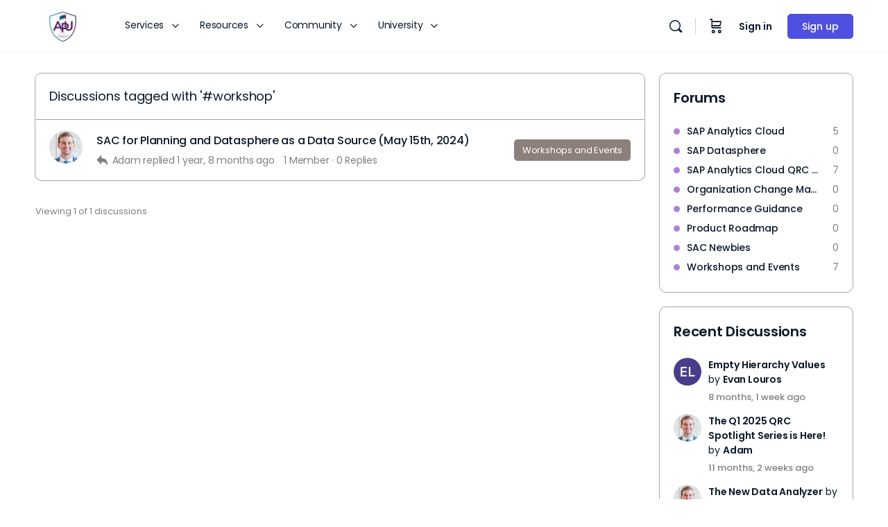

--- FILE ---
content_type: text/html; charset=utf-8
request_url: https://www.google.com/recaptcha/api2/anchor?ar=1&k=6LcWuIspAAAAAPG8RnqZTGIK3MNCCVYz5Zs5qQpw&co=aHR0cHM6Ly93d3cuYW5hbHlzaXNwcmltZXVuaXZlcnNpdHkuY29tOjQ0Mw..&hl=en&v=N67nZn4AqZkNcbeMu4prBgzg&size=invisible&anchor-ms=20000&execute-ms=30000&cb=2yhui9e9gb7m
body_size: 48609
content:
<!DOCTYPE HTML><html dir="ltr" lang="en"><head><meta http-equiv="Content-Type" content="text/html; charset=UTF-8">
<meta http-equiv="X-UA-Compatible" content="IE=edge">
<title>reCAPTCHA</title>
<style type="text/css">
/* cyrillic-ext */
@font-face {
  font-family: 'Roboto';
  font-style: normal;
  font-weight: 400;
  font-stretch: 100%;
  src: url(//fonts.gstatic.com/s/roboto/v48/KFO7CnqEu92Fr1ME7kSn66aGLdTylUAMa3GUBHMdazTgWw.woff2) format('woff2');
  unicode-range: U+0460-052F, U+1C80-1C8A, U+20B4, U+2DE0-2DFF, U+A640-A69F, U+FE2E-FE2F;
}
/* cyrillic */
@font-face {
  font-family: 'Roboto';
  font-style: normal;
  font-weight: 400;
  font-stretch: 100%;
  src: url(//fonts.gstatic.com/s/roboto/v48/KFO7CnqEu92Fr1ME7kSn66aGLdTylUAMa3iUBHMdazTgWw.woff2) format('woff2');
  unicode-range: U+0301, U+0400-045F, U+0490-0491, U+04B0-04B1, U+2116;
}
/* greek-ext */
@font-face {
  font-family: 'Roboto';
  font-style: normal;
  font-weight: 400;
  font-stretch: 100%;
  src: url(//fonts.gstatic.com/s/roboto/v48/KFO7CnqEu92Fr1ME7kSn66aGLdTylUAMa3CUBHMdazTgWw.woff2) format('woff2');
  unicode-range: U+1F00-1FFF;
}
/* greek */
@font-face {
  font-family: 'Roboto';
  font-style: normal;
  font-weight: 400;
  font-stretch: 100%;
  src: url(//fonts.gstatic.com/s/roboto/v48/KFO7CnqEu92Fr1ME7kSn66aGLdTylUAMa3-UBHMdazTgWw.woff2) format('woff2');
  unicode-range: U+0370-0377, U+037A-037F, U+0384-038A, U+038C, U+038E-03A1, U+03A3-03FF;
}
/* math */
@font-face {
  font-family: 'Roboto';
  font-style: normal;
  font-weight: 400;
  font-stretch: 100%;
  src: url(//fonts.gstatic.com/s/roboto/v48/KFO7CnqEu92Fr1ME7kSn66aGLdTylUAMawCUBHMdazTgWw.woff2) format('woff2');
  unicode-range: U+0302-0303, U+0305, U+0307-0308, U+0310, U+0312, U+0315, U+031A, U+0326-0327, U+032C, U+032F-0330, U+0332-0333, U+0338, U+033A, U+0346, U+034D, U+0391-03A1, U+03A3-03A9, U+03B1-03C9, U+03D1, U+03D5-03D6, U+03F0-03F1, U+03F4-03F5, U+2016-2017, U+2034-2038, U+203C, U+2040, U+2043, U+2047, U+2050, U+2057, U+205F, U+2070-2071, U+2074-208E, U+2090-209C, U+20D0-20DC, U+20E1, U+20E5-20EF, U+2100-2112, U+2114-2115, U+2117-2121, U+2123-214F, U+2190, U+2192, U+2194-21AE, U+21B0-21E5, U+21F1-21F2, U+21F4-2211, U+2213-2214, U+2216-22FF, U+2308-230B, U+2310, U+2319, U+231C-2321, U+2336-237A, U+237C, U+2395, U+239B-23B7, U+23D0, U+23DC-23E1, U+2474-2475, U+25AF, U+25B3, U+25B7, U+25BD, U+25C1, U+25CA, U+25CC, U+25FB, U+266D-266F, U+27C0-27FF, U+2900-2AFF, U+2B0E-2B11, U+2B30-2B4C, U+2BFE, U+3030, U+FF5B, U+FF5D, U+1D400-1D7FF, U+1EE00-1EEFF;
}
/* symbols */
@font-face {
  font-family: 'Roboto';
  font-style: normal;
  font-weight: 400;
  font-stretch: 100%;
  src: url(//fonts.gstatic.com/s/roboto/v48/KFO7CnqEu92Fr1ME7kSn66aGLdTylUAMaxKUBHMdazTgWw.woff2) format('woff2');
  unicode-range: U+0001-000C, U+000E-001F, U+007F-009F, U+20DD-20E0, U+20E2-20E4, U+2150-218F, U+2190, U+2192, U+2194-2199, U+21AF, U+21E6-21F0, U+21F3, U+2218-2219, U+2299, U+22C4-22C6, U+2300-243F, U+2440-244A, U+2460-24FF, U+25A0-27BF, U+2800-28FF, U+2921-2922, U+2981, U+29BF, U+29EB, U+2B00-2BFF, U+4DC0-4DFF, U+FFF9-FFFB, U+10140-1018E, U+10190-1019C, U+101A0, U+101D0-101FD, U+102E0-102FB, U+10E60-10E7E, U+1D2C0-1D2D3, U+1D2E0-1D37F, U+1F000-1F0FF, U+1F100-1F1AD, U+1F1E6-1F1FF, U+1F30D-1F30F, U+1F315, U+1F31C, U+1F31E, U+1F320-1F32C, U+1F336, U+1F378, U+1F37D, U+1F382, U+1F393-1F39F, U+1F3A7-1F3A8, U+1F3AC-1F3AF, U+1F3C2, U+1F3C4-1F3C6, U+1F3CA-1F3CE, U+1F3D4-1F3E0, U+1F3ED, U+1F3F1-1F3F3, U+1F3F5-1F3F7, U+1F408, U+1F415, U+1F41F, U+1F426, U+1F43F, U+1F441-1F442, U+1F444, U+1F446-1F449, U+1F44C-1F44E, U+1F453, U+1F46A, U+1F47D, U+1F4A3, U+1F4B0, U+1F4B3, U+1F4B9, U+1F4BB, U+1F4BF, U+1F4C8-1F4CB, U+1F4D6, U+1F4DA, U+1F4DF, U+1F4E3-1F4E6, U+1F4EA-1F4ED, U+1F4F7, U+1F4F9-1F4FB, U+1F4FD-1F4FE, U+1F503, U+1F507-1F50B, U+1F50D, U+1F512-1F513, U+1F53E-1F54A, U+1F54F-1F5FA, U+1F610, U+1F650-1F67F, U+1F687, U+1F68D, U+1F691, U+1F694, U+1F698, U+1F6AD, U+1F6B2, U+1F6B9-1F6BA, U+1F6BC, U+1F6C6-1F6CF, U+1F6D3-1F6D7, U+1F6E0-1F6EA, U+1F6F0-1F6F3, U+1F6F7-1F6FC, U+1F700-1F7FF, U+1F800-1F80B, U+1F810-1F847, U+1F850-1F859, U+1F860-1F887, U+1F890-1F8AD, U+1F8B0-1F8BB, U+1F8C0-1F8C1, U+1F900-1F90B, U+1F93B, U+1F946, U+1F984, U+1F996, U+1F9E9, U+1FA00-1FA6F, U+1FA70-1FA7C, U+1FA80-1FA89, U+1FA8F-1FAC6, U+1FACE-1FADC, U+1FADF-1FAE9, U+1FAF0-1FAF8, U+1FB00-1FBFF;
}
/* vietnamese */
@font-face {
  font-family: 'Roboto';
  font-style: normal;
  font-weight: 400;
  font-stretch: 100%;
  src: url(//fonts.gstatic.com/s/roboto/v48/KFO7CnqEu92Fr1ME7kSn66aGLdTylUAMa3OUBHMdazTgWw.woff2) format('woff2');
  unicode-range: U+0102-0103, U+0110-0111, U+0128-0129, U+0168-0169, U+01A0-01A1, U+01AF-01B0, U+0300-0301, U+0303-0304, U+0308-0309, U+0323, U+0329, U+1EA0-1EF9, U+20AB;
}
/* latin-ext */
@font-face {
  font-family: 'Roboto';
  font-style: normal;
  font-weight: 400;
  font-stretch: 100%;
  src: url(//fonts.gstatic.com/s/roboto/v48/KFO7CnqEu92Fr1ME7kSn66aGLdTylUAMa3KUBHMdazTgWw.woff2) format('woff2');
  unicode-range: U+0100-02BA, U+02BD-02C5, U+02C7-02CC, U+02CE-02D7, U+02DD-02FF, U+0304, U+0308, U+0329, U+1D00-1DBF, U+1E00-1E9F, U+1EF2-1EFF, U+2020, U+20A0-20AB, U+20AD-20C0, U+2113, U+2C60-2C7F, U+A720-A7FF;
}
/* latin */
@font-face {
  font-family: 'Roboto';
  font-style: normal;
  font-weight: 400;
  font-stretch: 100%;
  src: url(//fonts.gstatic.com/s/roboto/v48/KFO7CnqEu92Fr1ME7kSn66aGLdTylUAMa3yUBHMdazQ.woff2) format('woff2');
  unicode-range: U+0000-00FF, U+0131, U+0152-0153, U+02BB-02BC, U+02C6, U+02DA, U+02DC, U+0304, U+0308, U+0329, U+2000-206F, U+20AC, U+2122, U+2191, U+2193, U+2212, U+2215, U+FEFF, U+FFFD;
}
/* cyrillic-ext */
@font-face {
  font-family: 'Roboto';
  font-style: normal;
  font-weight: 500;
  font-stretch: 100%;
  src: url(//fonts.gstatic.com/s/roboto/v48/KFO7CnqEu92Fr1ME7kSn66aGLdTylUAMa3GUBHMdazTgWw.woff2) format('woff2');
  unicode-range: U+0460-052F, U+1C80-1C8A, U+20B4, U+2DE0-2DFF, U+A640-A69F, U+FE2E-FE2F;
}
/* cyrillic */
@font-face {
  font-family: 'Roboto';
  font-style: normal;
  font-weight: 500;
  font-stretch: 100%;
  src: url(//fonts.gstatic.com/s/roboto/v48/KFO7CnqEu92Fr1ME7kSn66aGLdTylUAMa3iUBHMdazTgWw.woff2) format('woff2');
  unicode-range: U+0301, U+0400-045F, U+0490-0491, U+04B0-04B1, U+2116;
}
/* greek-ext */
@font-face {
  font-family: 'Roboto';
  font-style: normal;
  font-weight: 500;
  font-stretch: 100%;
  src: url(//fonts.gstatic.com/s/roboto/v48/KFO7CnqEu92Fr1ME7kSn66aGLdTylUAMa3CUBHMdazTgWw.woff2) format('woff2');
  unicode-range: U+1F00-1FFF;
}
/* greek */
@font-face {
  font-family: 'Roboto';
  font-style: normal;
  font-weight: 500;
  font-stretch: 100%;
  src: url(//fonts.gstatic.com/s/roboto/v48/KFO7CnqEu92Fr1ME7kSn66aGLdTylUAMa3-UBHMdazTgWw.woff2) format('woff2');
  unicode-range: U+0370-0377, U+037A-037F, U+0384-038A, U+038C, U+038E-03A1, U+03A3-03FF;
}
/* math */
@font-face {
  font-family: 'Roboto';
  font-style: normal;
  font-weight: 500;
  font-stretch: 100%;
  src: url(//fonts.gstatic.com/s/roboto/v48/KFO7CnqEu92Fr1ME7kSn66aGLdTylUAMawCUBHMdazTgWw.woff2) format('woff2');
  unicode-range: U+0302-0303, U+0305, U+0307-0308, U+0310, U+0312, U+0315, U+031A, U+0326-0327, U+032C, U+032F-0330, U+0332-0333, U+0338, U+033A, U+0346, U+034D, U+0391-03A1, U+03A3-03A9, U+03B1-03C9, U+03D1, U+03D5-03D6, U+03F0-03F1, U+03F4-03F5, U+2016-2017, U+2034-2038, U+203C, U+2040, U+2043, U+2047, U+2050, U+2057, U+205F, U+2070-2071, U+2074-208E, U+2090-209C, U+20D0-20DC, U+20E1, U+20E5-20EF, U+2100-2112, U+2114-2115, U+2117-2121, U+2123-214F, U+2190, U+2192, U+2194-21AE, U+21B0-21E5, U+21F1-21F2, U+21F4-2211, U+2213-2214, U+2216-22FF, U+2308-230B, U+2310, U+2319, U+231C-2321, U+2336-237A, U+237C, U+2395, U+239B-23B7, U+23D0, U+23DC-23E1, U+2474-2475, U+25AF, U+25B3, U+25B7, U+25BD, U+25C1, U+25CA, U+25CC, U+25FB, U+266D-266F, U+27C0-27FF, U+2900-2AFF, U+2B0E-2B11, U+2B30-2B4C, U+2BFE, U+3030, U+FF5B, U+FF5D, U+1D400-1D7FF, U+1EE00-1EEFF;
}
/* symbols */
@font-face {
  font-family: 'Roboto';
  font-style: normal;
  font-weight: 500;
  font-stretch: 100%;
  src: url(//fonts.gstatic.com/s/roboto/v48/KFO7CnqEu92Fr1ME7kSn66aGLdTylUAMaxKUBHMdazTgWw.woff2) format('woff2');
  unicode-range: U+0001-000C, U+000E-001F, U+007F-009F, U+20DD-20E0, U+20E2-20E4, U+2150-218F, U+2190, U+2192, U+2194-2199, U+21AF, U+21E6-21F0, U+21F3, U+2218-2219, U+2299, U+22C4-22C6, U+2300-243F, U+2440-244A, U+2460-24FF, U+25A0-27BF, U+2800-28FF, U+2921-2922, U+2981, U+29BF, U+29EB, U+2B00-2BFF, U+4DC0-4DFF, U+FFF9-FFFB, U+10140-1018E, U+10190-1019C, U+101A0, U+101D0-101FD, U+102E0-102FB, U+10E60-10E7E, U+1D2C0-1D2D3, U+1D2E0-1D37F, U+1F000-1F0FF, U+1F100-1F1AD, U+1F1E6-1F1FF, U+1F30D-1F30F, U+1F315, U+1F31C, U+1F31E, U+1F320-1F32C, U+1F336, U+1F378, U+1F37D, U+1F382, U+1F393-1F39F, U+1F3A7-1F3A8, U+1F3AC-1F3AF, U+1F3C2, U+1F3C4-1F3C6, U+1F3CA-1F3CE, U+1F3D4-1F3E0, U+1F3ED, U+1F3F1-1F3F3, U+1F3F5-1F3F7, U+1F408, U+1F415, U+1F41F, U+1F426, U+1F43F, U+1F441-1F442, U+1F444, U+1F446-1F449, U+1F44C-1F44E, U+1F453, U+1F46A, U+1F47D, U+1F4A3, U+1F4B0, U+1F4B3, U+1F4B9, U+1F4BB, U+1F4BF, U+1F4C8-1F4CB, U+1F4D6, U+1F4DA, U+1F4DF, U+1F4E3-1F4E6, U+1F4EA-1F4ED, U+1F4F7, U+1F4F9-1F4FB, U+1F4FD-1F4FE, U+1F503, U+1F507-1F50B, U+1F50D, U+1F512-1F513, U+1F53E-1F54A, U+1F54F-1F5FA, U+1F610, U+1F650-1F67F, U+1F687, U+1F68D, U+1F691, U+1F694, U+1F698, U+1F6AD, U+1F6B2, U+1F6B9-1F6BA, U+1F6BC, U+1F6C6-1F6CF, U+1F6D3-1F6D7, U+1F6E0-1F6EA, U+1F6F0-1F6F3, U+1F6F7-1F6FC, U+1F700-1F7FF, U+1F800-1F80B, U+1F810-1F847, U+1F850-1F859, U+1F860-1F887, U+1F890-1F8AD, U+1F8B0-1F8BB, U+1F8C0-1F8C1, U+1F900-1F90B, U+1F93B, U+1F946, U+1F984, U+1F996, U+1F9E9, U+1FA00-1FA6F, U+1FA70-1FA7C, U+1FA80-1FA89, U+1FA8F-1FAC6, U+1FACE-1FADC, U+1FADF-1FAE9, U+1FAF0-1FAF8, U+1FB00-1FBFF;
}
/* vietnamese */
@font-face {
  font-family: 'Roboto';
  font-style: normal;
  font-weight: 500;
  font-stretch: 100%;
  src: url(//fonts.gstatic.com/s/roboto/v48/KFO7CnqEu92Fr1ME7kSn66aGLdTylUAMa3OUBHMdazTgWw.woff2) format('woff2');
  unicode-range: U+0102-0103, U+0110-0111, U+0128-0129, U+0168-0169, U+01A0-01A1, U+01AF-01B0, U+0300-0301, U+0303-0304, U+0308-0309, U+0323, U+0329, U+1EA0-1EF9, U+20AB;
}
/* latin-ext */
@font-face {
  font-family: 'Roboto';
  font-style: normal;
  font-weight: 500;
  font-stretch: 100%;
  src: url(//fonts.gstatic.com/s/roboto/v48/KFO7CnqEu92Fr1ME7kSn66aGLdTylUAMa3KUBHMdazTgWw.woff2) format('woff2');
  unicode-range: U+0100-02BA, U+02BD-02C5, U+02C7-02CC, U+02CE-02D7, U+02DD-02FF, U+0304, U+0308, U+0329, U+1D00-1DBF, U+1E00-1E9F, U+1EF2-1EFF, U+2020, U+20A0-20AB, U+20AD-20C0, U+2113, U+2C60-2C7F, U+A720-A7FF;
}
/* latin */
@font-face {
  font-family: 'Roboto';
  font-style: normal;
  font-weight: 500;
  font-stretch: 100%;
  src: url(//fonts.gstatic.com/s/roboto/v48/KFO7CnqEu92Fr1ME7kSn66aGLdTylUAMa3yUBHMdazQ.woff2) format('woff2');
  unicode-range: U+0000-00FF, U+0131, U+0152-0153, U+02BB-02BC, U+02C6, U+02DA, U+02DC, U+0304, U+0308, U+0329, U+2000-206F, U+20AC, U+2122, U+2191, U+2193, U+2212, U+2215, U+FEFF, U+FFFD;
}
/* cyrillic-ext */
@font-face {
  font-family: 'Roboto';
  font-style: normal;
  font-weight: 900;
  font-stretch: 100%;
  src: url(//fonts.gstatic.com/s/roboto/v48/KFO7CnqEu92Fr1ME7kSn66aGLdTylUAMa3GUBHMdazTgWw.woff2) format('woff2');
  unicode-range: U+0460-052F, U+1C80-1C8A, U+20B4, U+2DE0-2DFF, U+A640-A69F, U+FE2E-FE2F;
}
/* cyrillic */
@font-face {
  font-family: 'Roboto';
  font-style: normal;
  font-weight: 900;
  font-stretch: 100%;
  src: url(//fonts.gstatic.com/s/roboto/v48/KFO7CnqEu92Fr1ME7kSn66aGLdTylUAMa3iUBHMdazTgWw.woff2) format('woff2');
  unicode-range: U+0301, U+0400-045F, U+0490-0491, U+04B0-04B1, U+2116;
}
/* greek-ext */
@font-face {
  font-family: 'Roboto';
  font-style: normal;
  font-weight: 900;
  font-stretch: 100%;
  src: url(//fonts.gstatic.com/s/roboto/v48/KFO7CnqEu92Fr1ME7kSn66aGLdTylUAMa3CUBHMdazTgWw.woff2) format('woff2');
  unicode-range: U+1F00-1FFF;
}
/* greek */
@font-face {
  font-family: 'Roboto';
  font-style: normal;
  font-weight: 900;
  font-stretch: 100%;
  src: url(//fonts.gstatic.com/s/roboto/v48/KFO7CnqEu92Fr1ME7kSn66aGLdTylUAMa3-UBHMdazTgWw.woff2) format('woff2');
  unicode-range: U+0370-0377, U+037A-037F, U+0384-038A, U+038C, U+038E-03A1, U+03A3-03FF;
}
/* math */
@font-face {
  font-family: 'Roboto';
  font-style: normal;
  font-weight: 900;
  font-stretch: 100%;
  src: url(//fonts.gstatic.com/s/roboto/v48/KFO7CnqEu92Fr1ME7kSn66aGLdTylUAMawCUBHMdazTgWw.woff2) format('woff2');
  unicode-range: U+0302-0303, U+0305, U+0307-0308, U+0310, U+0312, U+0315, U+031A, U+0326-0327, U+032C, U+032F-0330, U+0332-0333, U+0338, U+033A, U+0346, U+034D, U+0391-03A1, U+03A3-03A9, U+03B1-03C9, U+03D1, U+03D5-03D6, U+03F0-03F1, U+03F4-03F5, U+2016-2017, U+2034-2038, U+203C, U+2040, U+2043, U+2047, U+2050, U+2057, U+205F, U+2070-2071, U+2074-208E, U+2090-209C, U+20D0-20DC, U+20E1, U+20E5-20EF, U+2100-2112, U+2114-2115, U+2117-2121, U+2123-214F, U+2190, U+2192, U+2194-21AE, U+21B0-21E5, U+21F1-21F2, U+21F4-2211, U+2213-2214, U+2216-22FF, U+2308-230B, U+2310, U+2319, U+231C-2321, U+2336-237A, U+237C, U+2395, U+239B-23B7, U+23D0, U+23DC-23E1, U+2474-2475, U+25AF, U+25B3, U+25B7, U+25BD, U+25C1, U+25CA, U+25CC, U+25FB, U+266D-266F, U+27C0-27FF, U+2900-2AFF, U+2B0E-2B11, U+2B30-2B4C, U+2BFE, U+3030, U+FF5B, U+FF5D, U+1D400-1D7FF, U+1EE00-1EEFF;
}
/* symbols */
@font-face {
  font-family: 'Roboto';
  font-style: normal;
  font-weight: 900;
  font-stretch: 100%;
  src: url(//fonts.gstatic.com/s/roboto/v48/KFO7CnqEu92Fr1ME7kSn66aGLdTylUAMaxKUBHMdazTgWw.woff2) format('woff2');
  unicode-range: U+0001-000C, U+000E-001F, U+007F-009F, U+20DD-20E0, U+20E2-20E4, U+2150-218F, U+2190, U+2192, U+2194-2199, U+21AF, U+21E6-21F0, U+21F3, U+2218-2219, U+2299, U+22C4-22C6, U+2300-243F, U+2440-244A, U+2460-24FF, U+25A0-27BF, U+2800-28FF, U+2921-2922, U+2981, U+29BF, U+29EB, U+2B00-2BFF, U+4DC0-4DFF, U+FFF9-FFFB, U+10140-1018E, U+10190-1019C, U+101A0, U+101D0-101FD, U+102E0-102FB, U+10E60-10E7E, U+1D2C0-1D2D3, U+1D2E0-1D37F, U+1F000-1F0FF, U+1F100-1F1AD, U+1F1E6-1F1FF, U+1F30D-1F30F, U+1F315, U+1F31C, U+1F31E, U+1F320-1F32C, U+1F336, U+1F378, U+1F37D, U+1F382, U+1F393-1F39F, U+1F3A7-1F3A8, U+1F3AC-1F3AF, U+1F3C2, U+1F3C4-1F3C6, U+1F3CA-1F3CE, U+1F3D4-1F3E0, U+1F3ED, U+1F3F1-1F3F3, U+1F3F5-1F3F7, U+1F408, U+1F415, U+1F41F, U+1F426, U+1F43F, U+1F441-1F442, U+1F444, U+1F446-1F449, U+1F44C-1F44E, U+1F453, U+1F46A, U+1F47D, U+1F4A3, U+1F4B0, U+1F4B3, U+1F4B9, U+1F4BB, U+1F4BF, U+1F4C8-1F4CB, U+1F4D6, U+1F4DA, U+1F4DF, U+1F4E3-1F4E6, U+1F4EA-1F4ED, U+1F4F7, U+1F4F9-1F4FB, U+1F4FD-1F4FE, U+1F503, U+1F507-1F50B, U+1F50D, U+1F512-1F513, U+1F53E-1F54A, U+1F54F-1F5FA, U+1F610, U+1F650-1F67F, U+1F687, U+1F68D, U+1F691, U+1F694, U+1F698, U+1F6AD, U+1F6B2, U+1F6B9-1F6BA, U+1F6BC, U+1F6C6-1F6CF, U+1F6D3-1F6D7, U+1F6E0-1F6EA, U+1F6F0-1F6F3, U+1F6F7-1F6FC, U+1F700-1F7FF, U+1F800-1F80B, U+1F810-1F847, U+1F850-1F859, U+1F860-1F887, U+1F890-1F8AD, U+1F8B0-1F8BB, U+1F8C0-1F8C1, U+1F900-1F90B, U+1F93B, U+1F946, U+1F984, U+1F996, U+1F9E9, U+1FA00-1FA6F, U+1FA70-1FA7C, U+1FA80-1FA89, U+1FA8F-1FAC6, U+1FACE-1FADC, U+1FADF-1FAE9, U+1FAF0-1FAF8, U+1FB00-1FBFF;
}
/* vietnamese */
@font-face {
  font-family: 'Roboto';
  font-style: normal;
  font-weight: 900;
  font-stretch: 100%;
  src: url(//fonts.gstatic.com/s/roboto/v48/KFO7CnqEu92Fr1ME7kSn66aGLdTylUAMa3OUBHMdazTgWw.woff2) format('woff2');
  unicode-range: U+0102-0103, U+0110-0111, U+0128-0129, U+0168-0169, U+01A0-01A1, U+01AF-01B0, U+0300-0301, U+0303-0304, U+0308-0309, U+0323, U+0329, U+1EA0-1EF9, U+20AB;
}
/* latin-ext */
@font-face {
  font-family: 'Roboto';
  font-style: normal;
  font-weight: 900;
  font-stretch: 100%;
  src: url(//fonts.gstatic.com/s/roboto/v48/KFO7CnqEu92Fr1ME7kSn66aGLdTylUAMa3KUBHMdazTgWw.woff2) format('woff2');
  unicode-range: U+0100-02BA, U+02BD-02C5, U+02C7-02CC, U+02CE-02D7, U+02DD-02FF, U+0304, U+0308, U+0329, U+1D00-1DBF, U+1E00-1E9F, U+1EF2-1EFF, U+2020, U+20A0-20AB, U+20AD-20C0, U+2113, U+2C60-2C7F, U+A720-A7FF;
}
/* latin */
@font-face {
  font-family: 'Roboto';
  font-style: normal;
  font-weight: 900;
  font-stretch: 100%;
  src: url(//fonts.gstatic.com/s/roboto/v48/KFO7CnqEu92Fr1ME7kSn66aGLdTylUAMa3yUBHMdazQ.woff2) format('woff2');
  unicode-range: U+0000-00FF, U+0131, U+0152-0153, U+02BB-02BC, U+02C6, U+02DA, U+02DC, U+0304, U+0308, U+0329, U+2000-206F, U+20AC, U+2122, U+2191, U+2193, U+2212, U+2215, U+FEFF, U+FFFD;
}

</style>
<link rel="stylesheet" type="text/css" href="https://www.gstatic.com/recaptcha/releases/N67nZn4AqZkNcbeMu4prBgzg/styles__ltr.css">
<script nonce="lVTnee6y2FcauOZTNG4bxw" type="text/javascript">window['__recaptcha_api'] = 'https://www.google.com/recaptcha/api2/';</script>
<script type="text/javascript" src="https://www.gstatic.com/recaptcha/releases/N67nZn4AqZkNcbeMu4prBgzg/recaptcha__en.js" nonce="lVTnee6y2FcauOZTNG4bxw">
      
    </script></head>
<body><div id="rc-anchor-alert" class="rc-anchor-alert"></div>
<input type="hidden" id="recaptcha-token" value="[base64]">
<script type="text/javascript" nonce="lVTnee6y2FcauOZTNG4bxw">
      recaptcha.anchor.Main.init("[\x22ainput\x22,[\x22bgdata\x22,\x22\x22,\[base64]/[base64]/[base64]/[base64]/[base64]/[base64]/KGcoTywyNTMsTy5PKSxVRyhPLEMpKTpnKE8sMjUzLEMpLE8pKSxsKSksTykpfSxieT1mdW5jdGlvbihDLE8sdSxsKXtmb3IobD0odT1SKEMpLDApO08+MDtPLS0pbD1sPDw4fFooQyk7ZyhDLHUsbCl9LFVHPWZ1bmN0aW9uKEMsTyl7Qy5pLmxlbmd0aD4xMDQ/[base64]/[base64]/[base64]/[base64]/[base64]/[base64]/[base64]\\u003d\x22,\[base64]\\u003d\x22,\x22InzCgGE3wqbDtGPDicK7w5jCpUQTw7DCqgoFwp3Cr8OMwqjDtsKmElHCgMKmPSwbwokVwpVZwqrDh0LCrC/Dp0VUV8KYw5YTfcKvwpIwXWXDrMOSPCRSNMKIw7HDnh3Cug07FH9Ww4rCqMOYXMO6w5xmwrVywoYLw7ZIbsKsw5PDtcOpIgLDvMO/wonCusO3LFPCkMKhwr/CtELDjHvDrcOfVwQrTsK9w5VIw5/DvEPDkcOjHcKyXxLDgm7DjsKNPcOcJG0Pw7gTT8OLwo4PNMORGDIfwr/[base64]/Dtz/Dp8OQDsKgwqZ4wrfCi8Odw4/DlgwaNWfDrWcHwrPCqsKuS8KTwpTDoyfCgcKewrrDq8KnOUrCtMOiPEkaw70pCFrCrcOXw63DksOVKVNPw7I7w5nDpl9Ow40VTlrChRpnw5/DlHfDnAHDu8KPeiHDvcOswrbDjsKRw4kCXyABw5UbGcONR8OECWXCgMKjwqfCmcOOIMOEwoInHcOKwozCpcKqw7pTC8KUUcKiUwXCq8O6woU+wodVwr/Dn1HCqMOow7PCrwLDv8Kzwo/DgsKPIsOxdkRSw7/Cvzo4fsK2wqvDl8KJw6fChsKZWcKIw5/[base64]/DsMOmd8KywpdPfjLDiMOEScKqX8O0aMO7wprCozXChMKiw5PCvVlBJlMKw5pkVwfCvcKrEXlkMWFIw4hzw67Cn8OPFi3CkcO/KHrDqsO+w7fCm1XCkcK2dMKLVMKcwrdBwqwrw4/Duh7ClmvCpcKqw7l7UGJNI8KFwqbDpELDncKfEi3DsUcgwobCsMO3wrIAwrXCi8Onwr/DgynDhmo0dXHCkRUQJcKXXMOlw4cIXcKwcsOzE0wfw63CoMOGcA/CgcKqwoQ/X0vDucOww45HwpszIcOpW8OLOyTCsn5dG8KAw63Dpz1ZaMOANMOGw4INX8OjwpoAMGEPwogbNkrCscO2w75HSSbDlmt+JB7DvBQGOsOqwrvCiToNw7PDsMK3w7YlJMKswr/DiMOCG8OOw4nDqyHCjh4GSMK+wp4Nw6NtEsKBwp8tUsKWwqzCuCl/FhrDgQowEFRYw6rChU/DmsKNw7zDkFxoF8K9TjvCiHPDui3DuQPDoBvDgsO9w4DDqDpPwroLDMOpwp/[base64]/DswbDscOnP05Hw4XDsMOdCknCkMKgdcO4wpJnw6DDvcO2wrHDssO4w4jDhcK8S8K2aHzCrcKRZ2pOw5TDux/DlcKQTMKDw7d+wpLCq8KVw4siwrzDlWhIBsOZwoMwDlEndmURTHM8QcKMw6xYdCXCuUHCqg0tFX3Ch8OewpoUb1Q0w5A0RB9lcyZ9w75LwogIwpckwrjCsx3DrGXCpg7DoR/Dgk5EMBYYX1rCoxVaNsKqwpPDt0jCnsK4bMOXKMOcwoLDicKyM8Kew45swp/DvA/CmMKeORBQEXsVwpgoHCEqw5RCwp1DAsKZPcKYwrcmPkfCi1TDnVjCosOJw6oLe1FjwrXDrMKHEsOSPMKbwqPCrcKAbHduMSHCr2TCsMKZasOcWcKjJEzCtsK5ZMKpUsKdGcOOwr7Dry3DjgMvaMOcw7TDkV3CtnwbwoPDv8K6w5zCkMKUdVzCp8KKw707w7LCtMKIw7/CqE/Di8KpwqHDpx/[base64]/Di8KFw4/DisK1IyHCpkxwFjTCpGLDr8KoMnTChWEGwo/CqMKSw7fDiCLDmUcKw4XCgMOEwo0Qw5fCu8OXWcOuH8KHw6nCscOJOyMZNm7CucOSO8OTwoIlMcKODWnDgMOTLcKOCBzDpXnCkMO4w77CsFPCoMKFJ8OHw5bDvRcGDxzClyAEwoDDmsK/ScO4TMKZGMK4w4jDqVvCosO6woHCncKYE0g1w67CrcOCwo/CkjITasOFw4fChDppwonDpsKAw47Dh8OjwoTDocOrKsOpwrPCgl/DkmnDsgotw6QOw5XDvkJywp/[base64]/ClyDCo8OZbVsiw6B6wpAbw4rDgsODWTZ/[base64]/[base64]/DnsOKe8OXw4jCo8OtekpBwo7DvsONUUjDmiBAw7rDvQAow7AOJ1nDpQVCw5kNDCHDmEvDuinCg1B0eHEIBMOpw793LsKoTgzDicOJwq/Dr8ONBMOYdMKcwp/[base64]/DocOew6EEw45rPArCiGxBwozDrnk9HXHDl8OZwqDDqT9JbMKfw5oXwoLCgMKawo/Do8OzPsKvw6cXJcOrccKJbsOAO1UowrDCg8KWPsKkShpAD8OoLDbDjsK+w5whWzHCk1fCkgbCo8Ogw5LDhDHCvCzCtMOPwqUiw7l7wpAXwonCkMKjwoLCkDpWw5Bcf3PDg8KtwpNrQyNde31CRW/Do8K6fi4QIAdAe8O/BsOcF8KsZBHCqcOrJg/DkcKtBcK2w6jDgTJ1JBYawqgHRsKnwrLCiRN3AsK9VhjDgcOJwoN6w5UiDMO3AhLDpATCrX0Ow78owonDvsONw47DhnQlIEtpWcOMBcK/GcOAw4zDoA9Lwo/[base64]/Dq8KYwrzCrnBwHj1owrfCtClqw4bDgh/ChGjDiUYJwrh5Z8KmwoQlw5l8w5MjAMKJw6rCn8Kcw6QcTWbDssOtI2ksJcKCccOIKBjDpMOTJ8KLLgBOe8KKR2XDg8O6w5TCmcK1KgLChMKow5XDtMKafggdwozDuBbCvVFsw7EHV8O0w64vwqJVRMKSwobDhS3Cn19+wp/[base64]/[base64]/w4rDvFnCmH/DscOYw5jCjXbCv2TChMKBw64aw4ZLwoNCCBMEw4HDtcOuw5A4wp7DtcKOUMOFwphVRMO0wr4UIVLCkFFYw71ow78tw5I4wr/Cg8OnKh7CoGfDiE7CsmbDnsKtwrTCucOqfsOtfcOFRlBaw4dow5DCgmPDn8OiUMO6w7pIw47Dhh52aTnDiRDChCRxwo7DgjU/[base64]/CjcOdw7hRwoZVwonDhcK8BEsXRcOxAD7CvDTCmMOyw5tZKF3DqsKdRU3Di8K3wqQzw51qw4F0LnDDvMOvMsKTRcKeJWtVwp7CsExfBQTCmAJkAMO9Bk9Jw5fCtcK2H3TDqMKoB8Kcw5vCmMOuK8O3wpMRw5bDrcKhdMKRw5LCmsKPH8OiJX/DjWLDghZjTMKxw47CvsOfw492woE7AcKPwot8IivCgyNlNMOKX8KAVh0iw7tqW8OOYcK9woTCm8KpwphoShjCs8Oww7zCiRbDvW7DhsOpFsOnwq3DhHzDkz3Dr2zCu0Y/wrI1fMO5w6DCjMOjw4c7wqbDucOfaUhQwrlsfcOPVGd/wqkFw77DtHQaaRHCozPCnsK3w4ZGf8Ouwr5qw6MOw6jDp8KGaFNTwq/CuEYTbsKmF8KnN8OvwrnClk1ATsKHwqbCvMOcN2NTw7TDv8Oywptma8KWw6rClitHd3PDi0vDnMKDw5puw5DCicKiwrjDhTnDskHCoB3DisOewppIw6VsasK4wq9EaBUzcMK1OWhxesKPwo9Gw5fCqSHDljHDsHzDisKlwr/Ci0jDlsKWwoTDvGjDtcOww7TCiQ0Gw5Bvw418w4oYWikJMsKkw4YBwp3Dg8OAwp/[base64]/[base64]/Dj3TCsHQxwqXCv8OJw5XDlBnDg8KxA1BMP8Oyw77DpH1owq/DncKewrTCr8KABBfDkUMAew16WDTDsU/CkVfDtFkFwqUOwrrDm8OiX3QWw4jDhcOTw4A4W3LDjMKUUcOKYcOyA8Klwr8/[base64]/[base64]/DuT7CmgtHe2fDgW/[base64]/CqjErw4lBw4vCqHLCsDRBUMOyVgwCw6HCosKXCnLCi2/CusOKw5kTw7oSw7UcW1LClCDDkMKAw61mw4Yram0Ww7cTPcKla8ObecKswoQ/w5/Chw1jw4zDt8KNTQPCucKGw5RwwqzCvsKWEMOWfAnCoXfDnGDDoEfCkTHCoi1uwosVwrPCoMOcw48YwocBe8O+MT16w63Cj8KtwqfDuE1Kw4MHw7TCqMO6w7BIaEfDrsKqV8OQw7o9w6jCkcK/JcKwMkY5w6ILB149w5/DpmTDuh3CvMKCw6ksLkDDpsKdC8OHwr1yHG/[base64]/UsOIRBghEsKTAxPDk8OWw6hcEcO9BSfDgsKswqfDo8KSw6dff0BzDhYewqTCmHw+w78EZWPDnAnDr8KjCcO0w7/Dnz9DRmfCjmbDikfDnMOSO8Kww5zDhDrCsX/CocOIRGYWUsOVKMKVYlkDKxkMwrDCjmUTw43CnsK/w64ew7DChMOWw6w9Pwg5KcKVwq7Dnwt5RcOnTWN/KgIBwo0pKsKnw7HDrAZkZGB1NsK9woZRwpVBwovCuMOtw5Y4ZsOjb8OSNyfDjMOww7x2OsKnJCU6OcOFDA/[base64]/w710w5FqMDh/fyfDmcKZw7NhSWTDksKjQMKhw6HCgMOxY8KwTjHDjETCkgc1wrDClMO7WirCp8ONZMKcw54Jw6/[base64]/CiMOGDsKZwoNaLX1MG8Kxwqt5w7jCrGVLwqXCqsOhAcKWwq0aw4wdP8OUMArCk8KjLsKSPjZKwpDCtcODH8K4w6o/wotZczBzw4PDigoCB8KpKsKxdEUmw6IKw7jCm8OKJMOww6dobMOlFcKyaBBCwqvCj8K2PcKBHsKqVcOSQcOOZsKDFHdfCsKPwrojw47Cg8KEw6hCIBPCm8KOw4vCsjcOFxcpwofCnWEiw5/DnkTDi8KGwqo3QwPCm8KYKQvDpsOYREjCjA/Dh3VGW8KQw6XDucKDwrBVH8KEWsK0wpI/wq3CuWZVXMO/[base64]/CpsOfZDTCpTRYWMOcH8OxMsK+w6sMCj/DhMOLw5rDrsO6w6fCoyDCnzTDm1/DpW7CvUXCpsOQwoXDj2/CmH5dXcKUwrLCtCXCrV3DnkU/w7FLwrjDpsKOw4fCszg3X8O/w4jDmsK7W8OfwoXCpMKsw6vCmgR5wpVLw65Dw7dcwrHCghFsw55XFF7DhsOiMzTDm2bDpcOPOsOmw5ZCwpA2EcOxwo3DtMOOE0LCpihpLS3Dn0VFwr5hwp3CgTN5XU3Cg2JkG8KzZz9fw4VuTSsvwrrCkcKcW1Q/wqtqwrgRw6wkAMK0TcOzw4TDn8KewqTCgcKgwqJrwqzDvQhswp/[base64]/Co27CrjRtwp3DqgMSQFs+HsOeF2vCvsKFwp7Dn8OYSlzDsA51F8KRwpkAWHPChcK3woBPFXkxZ8OVwpzDni/[base64]/Cq3Jmw54RbRHCvcO3GMORVkzCnFsYL8O8wqI9VEEDJMOdw5DDhj4/[base64]/CrsO6QMOFZTvClsOaw5tzw5PDuMKtfMOVw6LDi8Ovwr4gw5zCj8OzKhbCt2QVw7TDqcOAeHQ/UsOHH1TDnMKBwrxfw4fDucO1wqs8w6rDl0pUw6NOwrsswrsSZyXCl2XCkn/ChEnCgcOfa0zCr25/ZMOAdBnCjsOWw6Q4GhNPWGp/EsOqw7DCucO8MV7DkRIpC20wdlHCiQNwATAdYlMoWsKJPnPCqcOpN8KswoXDuMKKR0gIYQPCiMO4W8Klw4jDkEfDoGHCoMOVwpbCsydSDsKzwo/CjnTCnkLCrMKVwrrDt8OKY2dKOW7DnnA5VBtxA8OkwojCtVpXQxVnVQvCosKUaMODMsOWFsKIHsOpwqtmFxHDh8OGX0bDocK5w60gEcOHw6JYwr/DlWluw7bDgBApE8OIQMKOZMOKSQTCllHDkQ1nwoPDnwHCjnMkI0jDiMKDbMOaZj/DuFckNsKawppNHR7DtwYEw4lQw47DmcOuwrciYD/CqBvDunsBwoPDq24+wp3CnAxPwovCpR84w4fCgyUmwq8Jw59Zwrwbw49Sw4k/[base64]/Ct8Obwq52F8OzMcKkRUrDgsKIw7LDkTPCvMK7RsOZRMKGAWtBVTYtwqoNwoJEwrbCpi3Cpw91EsOqbmvDj0stBsOmw6PCuRtkwo/DkDFbaXDDhEvDtDxvw5ZDGcKbdhBJw5oMDRlswpPCuRHDm8Obw4NVK8OTEcOeD8Kcw5Y8AcKhw4nDpcOhIcKxw5bCnMOXO0fDgMKgw5I9GnzCkBnDiSYFOsOSUgg/[base64]/DtGpOF8OXwqDCt8K4w5d9dcOjWH/CpsOeNwrDucKjXcKBcXJQW39ew796e1pGCMONbsKxw6TCgMKLw54XYcKpTMO6MTZVesKAw5jCqlPDjVjDrSrCpkxGIMKmQMKAw5B1w5sEwolLPXrCgcKwdVLDoMOwesK9w7B+w6Z/[base64]/ejdhAC9hwpUURSXDqkgLw6rDtsKnVkIfMcKoLcKYSQMOwo/DvUl4ZBlzOcKuwrHDrjo5wq09w5h1GFDDtgbDrsKqLMKjwrLDpcO1wqHDrcOLbxfCmMKnbQ/DnsOfwqFPwpvDtcK6wpxhVMOcwo1IwoQlwoLDiHQaw6xwYMOfwq0jB8Osw4jCh8Ojw540wobDlsOoUMKCw4MMwqDCtSsEI8OYw4UAw6PCsUjCjmnDrTwJwrRJMnHCmmzCtDcQwqXDi8OEaRhew4lFMBjClsOvw5vCu07DjRHDmR7ChsOAwppWw5Myw7/[base64]/DhsOJw41cw5bDhcK2wr1Aw7/DosOjwqbCkcK3XRobw5vClcOZw6XDoz4dGCJ2w53DocOOA1fDhHjDvcOoZ1LCj8O9UsK6wovDucO5w4HCvcKLwqFsw5QvwoNcw5/DpH3Ch2rDoFrDgMKMwpnDrwB5w6xhacK/AsKwEMOzw5nCu8KDdMKywo1RKnxYN8K/P8Ogw5kpwphPV8KVwr9ccgUYw7ovW8KMwpU/[base64]/[base64]/CuRbDrsKawpRdwrrCqMOowqbDrRzDssKMwp7CkT8swr/[base64]/[base64]/[base64]/DiMKbw5Zfw73DtMOOwr0sWMOmD8Ojw4rDgMKSwqt3e3Asw5p6w4vCqzjCpDwOXxgGLDbCkMK5ScO/woVbEMOFd8KETWJwesKnNUQ8wrRaw7cmesKPdcO2woPCpVvCp1BZGsK0w67DgT86J8O7U8ObKWE6w7zChsOCMhjCpMK0w4I7Az/Dp8OqwqZNX8KFMS7Dr3Yowq42wpvDksKGeMO/wrTCosO/wr/CoGtdw43CkMK+LjbDncOtw5dXAcKmPDM2I8KUUsOXw4PDpms3IMKWbsOtwp3CuxvCnMOLIsOxJA/Ct8KaIcK9w6o8Riw+R8OAG8O/[base64]/bcKSXDRqdDxWfMO/wq3CrMKWazBjw6sfw7/DosOOw4oyw7rDkAcuw4PClSrChW3CkcKBwr0GwpHDjcOYwpcowp/DksObw5TCiMO6Q8OZAkjDlnIJwq/CmMKEwo9EwrTCmMOvwqE/IhzCvMOXwoxVw7RcwqjCrlBrw50fw43Djkx2w4VSEl/[base64]/DkXXClMOJw5vDtTzDjHzCvcOaEMKCw7o/SSVlwosLURgqw5PCk8K4worDlsKawrTCmMKYwol9S8OVw6DCi8ORw54+dS3DtGQYKkd/w6cWw5lLwoHDqkrDnUc3EhLDr8OdTUvCrifDr8KuPDDCucK5w6nCicKIIW9wD2BcDsKQw6omVBzCilp7w4/Cgm0Nw5YlwprCtMOSGcOVw7fDusKTIn/CocO3J8KNw6Ziwo7DuMOXHWvDqz4+w6TCkBcbS8KJFmJPwpTDiMKrwonDj8O1CVrDvy4AIMOpEsKWdcO+w5VEIxXDosOew5TDvsO7wr3Cs8K2w6lFMMKlwozDlcOkI1bCs8KXeMO5w5RXwqHCosKkwppxHcOxY8Kfwq8WwovCosK/b3PDvcKlw6DCvX4cw409bsK0wrZFAXvDuMK4M2pjw6rCtXZuwq7DuHzCmznDkAHCrAV7wr3CocKswq/CqcOkwokFb8OKQsO9YcKfH0/CjcK0Bwg6wqjDuT8+woEBLnogMnNXw7TCqsOnw6XDssKPwqYJw74veGIBwrh/KDHCt8O6wo/Di8KMw5rCrwzDtGx1w4fCl8OYXsOTXyXDl2/DqmPCjsK4QzMvS2HCgwbDpcKzwoE2TiJWwqXDmCIeM2nChX/[base64]/ChsKcwrPDtcK+w6rDtMKEwo8Tw5p+wpXClcKdW1bDtcK+BShjw48qPSRXw5TDnk/CsmDDlcOkw4URWXjCrwBDw7vCllbDmMKBZ8KZfMKBdRzDnMKFTVXDmEo5Z8OpSMODw5EUw6llPg1XwpBdw7EfT8OvH8Khw5ZdFMO0w7bCkMKgLTkAw65ww4/[base64]/[base64]/JMODwpwFwqbDpsK0wqAZw4YPK8OgLsKPw75hIcKHwpzCk8Kuw6N9w71qw6sawrprBcO9wr4bDXHCg0Euw5bDhB/CisK1wqk5ER/CgBVfwrlKwr0XJMOhVcOkw6sLw4hWw7xQwpsRWlTDr3XCnXrDhwZlw5PDsMOqRcOYw5XCgMKXw6fDhsOIw5/[base64]/wq7CgcO8wp48w4PCkAEhw5HCv8Ocwq3Dl8O3wpbCosKDAsKoFcKwRkE/CMOfLcKBI8Kjw70cwrV8TSo4QcKZwpIVVcO0w63DlcOSwqYIHgbDocOrK8OtwrvDqF7DmjUowoIUwr5WwpgUBcO7e8Kaw5o7bGHDhDPCi1rCnsOCewlnDR8zw6nDs21bKMOHwrx+wr0hwr3Du23DisOCB8KqR8KzJcO+wpcBwq4JaEdHK1l/[base64]/DlsKYUGFAwok4CGM4Mhttw5/ChsOow5AiwoXCm8OeBsOeDMK6dS7DksKyfsO6GsOnw7V9WTjCoMO2G8OPAcKxwqxVKgZ3wrXDvHsGOcO1wrDDtMKrwpoow6vCtGRoMmNVIMKmf8KEw6Aew4wsasKKRG9ewr/[base64]/ChUkSGXzClsKnw4fDgx3DkMKxw5UxFcOnEMOBY8Kqw51Rw6nDpmrDhlrCkVXDoRvDmTPDmsOcwqJ5wr7Dg8Kfwphzwo0UwrwfwoZWw7/DksKQLzHDjmjCtRjCrcO0JsO/c8KTJcOGScOkXcKhCh4mYjnCm8KhMsOzwq0NbUYtA8O3wpdCJ8OOHsObD8Kwwo/DocOcwqoDY8OhECLCkxzDuXLCrGLCgmhCwoo/[base64]/CrErCmMOjw43Crg/CoMKwecKeAV3Cgx7ClATDiMKXGkkawobDucOuwrRzWAtjwrTDtXnDlsKUeDvDpsOlw6DCpMKqwpTCgcK6wpcJwqvCu2DCri3CuHzDksKgKzfDj8KgBMOVa8O/F1F4w53CkWDDsw0Qwp7CusO5woNJbsKJCRVcGsKaw5o2woLCuMOZKsKIZjdwwqHDqnjDq1U2MQDDnMOAwpg/w59XwoLDk1zCn8OcTMOUwosnMMO8IsKqw4fDu2EdOcOcVB3CiTbDqnUaE8OrwqzDkFExMsKwwp1LDsO+cg3DusKuGsKzUsOGIznCvMOTBcO9B1MjenbDssK0JcKgwr9cIU5yw6UtW8KXw6HDjMOOHMKEwrdRR3PDtgzCtw9KbMKKC8OJwo/DjAbDt8KGP8OnAz3Cm8O+B182SD3CmA3CjcOyw6fDixXDmGRPw496WT4ID0JGQcKswqPDlDTCjzfDlsKCw7JywqJdwokKIcO8fMK2wrxKKwQ+eHjDu1I/QMOawpddwqvDsMOWVMKMwp7CksOBwpTCocKkI8KvwpJ8asKZwqvClMOmwp3DtMOHw7dlD8KcVMKXw4zDpcK/wopHwrjDpsKoTAwSQEUcwrYsVTg9wqs7w5VbGFfCusKqwqFcwod0GTjCosKCEAjCi0RZwqnCvsK0WxfDjxxfwqHCpsKvw6bDksKswo9RwqRtNxcqMcKjwqjDv0/CrTB+BnfCucOiIcObw63Ds8K2w43Du8KlwozCiVNqwoFLXMK/VsOdwoTCjWA5w7w7YsKwdMOCw5XDocKJwpt/E8OUwpYVecO9Q01dwpPCpsOZwrDDvDYVcQVCbcKgwojDnBtDwqYSYsOpwqNdWcKuw6rDpFBIwodAwo19wo4Fw4vCql7ClsKLARnCrkbDlcOERmLCqcOtRgHCmMKxYEAXwozChUDDhsKNZsKcakzCosKFw5/[base64]/[base64]/ChjRWBMKfNWbDpsKbd8KvQXfCq8KZHMO6B0nDoMO6JlrDshXDksKzO8KaARvDscK1dWsvUHJGUMOGIwcww7tedcKhw6RJw7TCtH8PwpHDkcKNw4LDiMKlD8KdWD4UBDgTeT/DgsOpFkV2KMOmfmTCkcOPw57DtGdOw7jDjMObGx8Awq42C8K+Q8KaXhfCkcK1wooTLlfDpMKXMsKmw7Y+wqLDgDHClTfDjx5Rw5RAw7/DmMOQw48xCG3DvsO6wqXDgBF7w4DDrcK9OcKmw6HCuRTDssOFw43CtsO/w6bCkMO7wpPCkArDicOhw4szbThIwpDCgcOmw5TDlBUcMxbCn1hZHsOiDMOrwo/DtMKIwq1Nwq59LsOFUwPCrzrDjHDCqMKUNsOGw7hlFsOFfMOiwpnCtcOmRcOKWcKxwq/CqVc4CMKtYjLCtUzCr3TDgVktw5MLCHXDkMKdwrbDj8KYDsKvLsKTScKLTMK7Oy4dw4xeagg8w5/DvcOPIWbDtsO/McK2wroGwrZyfsOLwq3Cv8KgG8OTQTvDr8KbH1AXSkPCkl0Sw7cowpXDg8K0W8KpVsKYwoJQw6c1B21uAwTDg8O8woHDoMKNEk5jJMOqFmIuw51vE19/G8OVYMOYIBDCgj7ClzNEwpHCoXfDoVPCrnxYwptKKxU/EsKzfMKmMz5dDWR/EMOCw6nDkQ/DoMKUw4jDiVvDtMKywo82KUDCjsKCD8KDeGBbw5dcwqnDh8KCwqjCksOtw59tesOWw58wXMOOBHZVQH/Cr0vCqjvDlMKFwrjCi8KGwq/CjQ1iDMOzYSPDr8K1wqFVIGvDm3XCrFvDpMK6wo/DpMOLw5xIGGvCmhzCi0NLDMKKw6XDhhjCv3rCn3xrWMOMwoc0JQQ1KsKQwrcVw6XCsMOiw7BcwprDrB4WwqDCihLCnMKzwpRYZGfCgTDDhFzDoB7CuMOdwrB5w6XCiCdnVsKJcgvDlSVoHQbCqBTDtcOxw7/Cv8O2woPDhSPClH0Mc8ONwqDCq8OSQ8K0w7NUwozDjcKGwqkGwr8sw4ZqM8OHwrtDVMOZwo8cwoZbdcKDwqc0wobDughXwqXDlcO0e0/Ct2dFMTfDg8Kzb8OdwprCuMOowq9MGnnDl8KLw53Ck8KtJsK8AUvDry9Rw4pEw6nCo8KVwqzCq8KQH8KSw5pTw6APwoTCgsOgekhNSHdXwqJwwp8Pwo3CuMKfw4/DrS3Du2LDg8KGFUXCt8K3X8KaP8OAHcOlXnnCoMObw5dkw4fCokk5RC3CpcKJwqceU8OFM0PClUfCtGc2wrAiaXRMwrE8YsOIHyTCiQPCl8Ogw7BzwoMww6XCq2rDlsK1wrt8wopVwq9Vwrw/Sj/CrMKywoIxJsK4QsOswqd4UBt+NxQeXsKFw707w6XDvFUTwrLCmkYaIsKRI8K0LsK4fsKsw4wIF8Ogw4wEwo3Do2Bnw749D8KUwrQyLRdLwrshMnDCl2NAwpQiG8KQw7rDt8KTAVgFwqJdTS7CqE/[base64]/M8O4Fzljw7XCuDMHYMKxwp7CmMOaGMKLw6/[base64]/Q8OAPB4RwrXCpMOsSRPDrnpwZ8KKEWnDtcKzwrU4DsKPwqg6woPDoMKvSg53w5fDosKCOlxqw7HDpBrCl0jDgcOkV8OvYjBOw4fCuiHCswvDggo9w51LG8Owwo3DtilbwoNAwoQDf8OVwrtyF3/DiCzDpcKVwrBfIsK/[base64]/wqjCigDDksOwLCfDrMOtTnHDjMOGbSFNUcO4FMOwwoPChsO4w7PDqkEXDF/DrsK9wp5Fwp/Dn2LCm8KOw6zDn8OZwrIuw57DgsKrXT/DtTtbARnDgjUfw7Z8ORfDl2TCpsO0SxvDo8Khwqg1LAZ3C8OXN8K9woLDlMOAw7LCuhYzTGPDk8OnYcObwphpRHzCm8K5w6/[base64]/DkcOfwoAAQUrCm8KNwr01wrdFHcOwYcKlw7nDmCo8RcOMJcKnw7XCgsO9Wjhiw6vDqQLDqw3Cvwt4NFc+DDbDscOyBSgdwpLCom3DnmDCkMKWwqrDk8OuUWDCkQfCuAx2QV/[base64]/DkDbDgsOqwofCqiBqw68GDWdjwpU4wo4JwqbCvkzDik9pwoNdHm/DhcK/w7/Cs8OEK2wKa8K1Nlkow5pxQ8OABMKuQMKiw69Zw4rDqcKSw7ZOw6BpGcKLw7HCp13DjAp9wqvDgcOIZsKSwpl2UkrDihPDrsKKEMOqDsKBHTnCoXIdGcKCw4nCmsOiw418w77DpcKoPMO7PXM/[base64]/DtlLDmcO4w6TDhcKtw7ZbJsO/wpcmw60vwpomZsOaJcOQw4fDncK0w4bDpGLCpsOZw5vDjMKUw5pxVEAGwrPCsGrDisKwfH0meMOOSU1kw4zDgMOLw4PDnCpcwoE4w5llwr3Dp8K9I00hw4PDk8O8csO1w7ZtBwbCssOpLw8Tw5p8QMKRw6PDhCTCvBHCm8OZQRPDrcO/wrbDpcO9ak7Cj8Olw7c9S2HCr8KvwpIOwrrCjVBHTz3DvSPCvsKRWzjClsKiA3BhIMObDcKaOcOvwrECw5XCtzosPcK6JsOyRcKsEcOlfRrCuVLDpGXDtMKSBsO2J8Kqw5xPKsKOMcORwo8iwo4SM0wITsOELADCjMK/wqDCuMKtw6HCvsOLCMKCasOpTMOkEcO3wqN+wrfChS7CkEd5anXCqMKAQE/Duzddc0rDt0I+wqEDDMKbcE/CiCI5wqdywq3DpxnDpcO7wqt+w4onwoMYYTDCrMORwqVgc35xwqbDtx7DtMOpAcOrX8ODw4HCvVRERD1NSmrCkX7ChX/DiGTDv1IQPw0nN8K2BCDCoW3CokXDhcK4w6fDh8OuLMKWwp4XM8OHNcOTwqXCimDCgglPI8KewrgaACZyTWRIHMONRkzDi8KVw5kfw7hkwqB5CgTDqQLCgcOKw7zCrnQ7w6/[base64]/w7TDj8OxPR0QLBkaYnUbBTrCucOMO3A1w5HDk8OVwpXDhsOOw6s4w7rCncOIw7/[base64]/Cgg/DkzpkUGbDogEMw452wokVATApAnTDosO4woNJWcO6AChJJsKBfn1bwqIHw4TDhS5uB1vClSHCnMKILMKzw6HDskxuf8OgwrNSasKmACbDmG4VP3IOJ17CtcKbw6bDt8KYwozDlcOKWMKRcUscwqbCjmpOw44RT8K5fnjCjcKuw43CuMOcw4/[base64]/Dl8O2w4HCpMOfe8KwJ0l/PsKJw4E3PhjCulnCkXPCt8OFMlgkwrltfxNFf8K/wpfCmsOxbVLCsxIvYRwRZ3jDvQtVAh7CqX7DjjhBQWnCkcOUwoLDtMKmwpfDlkk0w5LDuMKRwoEdQMOsXcOewpcrw4ohwpbDjcOPwo0FI1lGDMKwXHBPw7t/[base64]/DmxXDm8KedsKyw44kwqwvwqvDtsO3w6TDn3rChMOiNMKqwr7Dg8KAdcOBw5cpw6VIw4FsCcO2wpNqwq9lSVjCsXDDmsOQTMOLw5vDn1TCmiJAbnjDi8K4w7XDh8Oyw63CmMO0wo3DjCrCjW4/wpNsw4zDs8K0wrHDmsOywozClS/DtMOEJX52b3oBw6DDqQTClMKzaMKnA8Omw5zClsOfLcKqw5vCsQ/[base64]/woV7bCsaBsOUa8OTwoMLainDjcOSZWDCmkoQFcORGjXCr8KyCMKJRh1PHRHDjMK4HHxMw4zDoQLCnMK5fiDDv8KNU2h6wpEAwqI7w4BXw5ZDT8KxH2fDq8ODIsOJDHFjwr/DqBHDlsOBw5dcwoINf8Ksw4gxw49Dwq/DlsOowrdqLX1pwqnCk8K8ZcKdQQLCmgF8wr/CgsO2wrQdDl4tw5vDo8O2VhNAwrbDlMKMdcONw4nDiFJrfX7CncOdR8Kyw4zDvBfCisO/[base64]/[base64]/SsOkwrnDrDoIcsO5J8KvwoI9w5xNw6RNw5XCoQUowpVDCGRLI8OiRMOMwqPDqCMWA8O2ZXESNTlKFTRmw6vCnsKJwqpyw4NKFyo/ecO2w49jw6xfw5/CqSwEw7nCuXhGwrvCmi1uIB8YXjxYWmtgw5s7ecKxYcKfUwnDrV7Cn8KRw4gWSDjDkW54wr3CjsKWwp3Dk8Kuw7rDscKDw48Ewq7CrG3CkcO1ecOFwpJFw65zw50BKMKIQ2HDgTJFwp/[base64]/CrsOUw7DCqA0mw6PCgA9Qwqc9Y8KFw4w4B8OKQsKaIsO+CcOmw7jDrzTCncOoWG4/MHzDqMOdUMKhH2J/YRkMw4B8wqRpMMOhw4c4TzdSIsOeY8Omw6jDugfCu8O/[base64]/Dl3UAHMO2fh4pwr3DocKtw61kw47DncKrfcO7w4/DoRLClsOXMcONw63DknPCtRTCscOawr8GwqjDqGzCr8O0fsOuAWrDpMOkAMKcC8OEw55Kw5Znw7IKSj7CpQjCpgPCjsO+LVJ2AmPDrzYywokAPQ/Cm8OmPRkQF8Ovw51Xw4PDiHLDtsKUwrYow43DgsKuwo1cPMKEwr8kwrLCpMOVTHPDjgTDnMK/w65VWBnDmMO6FQHChsOebMK4Pz9MLsO9wqnDlsOsaljDisO/w4oxR2bCscOyCnLDr8KadxXCosKpwqxzw4LCl27DrHRHw70bSsOrwohKwqt/L8OcZ0Qhamp+csKCU0Y5WcOxw48vWjzDvm/CnhEdezAfwq/CnsO/VcObw5E4AcKHwoJ0exrCv0rCvS52wo92wrvClT3CncKRw43ChA/DomjDrzM9AMOtacO8wqcDSnvDkMKxMMOGwrfCgRBqw63Cm8K5YwVewp49dcK5w59Pw7bDkCbDtVnDi27CkgRlwoJZDw3CujbDssK1w595LTHDgsKcaxkCwqbDusKJw5jCrRVMbcK0wotQw7kFY8OGNcOwVMK5woYjGcOOHcKkVsO6wp/DlsKKQwhTZwBxCit1wrx6wprChMK2IcO0WhbCgsK1PEh6esOnBcOOw7HClcKBZDR7w6PDtCHClHXDpsOOwp3Drjx7w4V+LSbCgj3DgcKywqckHTQqeT/DmUjDvg3ClsKINcKmwojCqXIRwobDk8OYfMKOI8KpwrlECcOlPUQELsKBwrl/LytvX8Kiw4ZOLzgUw7XDhxQAw5jCpMOTHcONZiPDi1pjGmjDjDkEZsO3X8OnccOOw4TCs8K+CDk/a8KkfzHDk8KQwpx/[base64]/Dg8OOMgx2PEs\\u003d\x22],null,[\x22conf\x22,null,\x226LcWuIspAAAAAPG8RnqZTGIK3MNCCVYz5Zs5qQpw\x22,0,null,null,null,1,[21,125,63,73,95,87,41,43,42,83,102,105,109,121],[7059694,709],0,null,null,null,null,0,null,0,null,700,1,null,0,\[base64]/76lBhmnigkZhAoZnOKMAhnM8xEZ\x22,0,1,null,null,1,null,0,0,null,null,null,0],\x22https://www.analysisprimeuniversity.com:443\x22,null,[3,1,1],null,null,null,1,3600,[\x22https://www.google.com/intl/en/policies/privacy/\x22,\x22https://www.google.com/intl/en/policies/terms/\x22],\x22iIPDrJ623LI2YrdwIfgxrc9UOWbEWcbDE+iExcBZwaI\\u003d\x22,1,0,null,1,1769918467083,0,0,[236,237,221,104,205],null,[108,1],\x22RC-WhESggDx3U8hEA\x22,null,null,null,null,null,\x220dAFcWeA7N2eIjhxQ9BYqhQuc_59MGof0n0vQQlcbbDy1xS424YSwL0i8cNfIjsoRn20Lq3IhGjF007qLTYQih2O_Y07lnslfebA\x22,1770001267069]");
    </script></body></html>

--- FILE ---
content_type: text/css
request_url: https://www.analysisprimeuniversity.com/wp-content/uploads/elementor/css/post-179.css?ver=1769850220
body_size: 275
content:
.elementor-kit-179{--e-global-color-primary:#4F50E0;--e-global-color-secondary:#54595F;--e-global-color-text:#7A7A7A;--e-global-color-accent:#61CE70;--e-global-color-54a607d:#FFFFFF;--e-global-color-4c8185a:#020101;--e-global-color-07f9657:#3D3DAD;--e-global-color-2b972aa:#00000000;--e-global-typography-primary-font-family:"Poppins";--e-global-typography-primary-font-weight:600;--e-global-typography-secondary-font-family:"Poppins";--e-global-typography-secondary-font-weight:400;--e-global-typography-text-font-family:"Poppins";--e-global-typography-text-font-weight:400;--e-global-typography-accent-font-family:"Poppins";--e-global-typography-accent-font-weight:500;--e-global-typography-fa4f58c-font-family:"Poppins";--e-global-typography-fa4f58c-font-size:1.5rem;--e-global-typography-fa4f58c-font-weight:700;--e-global-typography-fa4f58c-line-height:1.2em;--e-global-typography-fa4f58c-letter-spacing:-0.025em;--e-global-typography-b568932-font-family:"Poppins";--e-global-typography-b568932-font-size:1rem;--e-global-typography-b568932-font-weight:400;--e-global-typography-b568932-line-height:1.3em;}.elementor-kit-179 e-page-transition{background-color:#FFBC7D;}.elementor-section.elementor-section-boxed > .elementor-container{max-width:1140px;}.e-con{--container-max-width:1140px;}.elementor-widget:not(:last-child){margin-block-end:20px;}.elementor-element{--widgets-spacing:20px 20px;--widgets-spacing-row:20px;--widgets-spacing-column:20px;}{}h1.entry-title{display:var(--page-title-display);}@media(max-width:1024px){.elementor-section.elementor-section-boxed > .elementor-container{max-width:1024px;}.e-con{--container-max-width:1024px;}}@media(max-width:767px){.elementor-kit-179{--e-global-typography-fa4f58c-font-size:28px;--e-global-typography-b568932-font-size:14px;--e-global-typography-b568932-line-height:1.5em;}.elementor-section.elementor-section-boxed > .elementor-container{max-width:767px;}.e-con{--container-max-width:767px;}}

--- FILE ---
content_type: text/css
request_url: https://www.analysisprimeuniversity.com/wp-content/uploads/elementor/css/post-23224.css?ver=1769850221
body_size: 835
content:
.elementor-23224 .elementor-element.elementor-element-652af90{--display:flex;--padding-top:36px;--padding-bottom:36px;--padding-left:36px;--padding-right:36px;}.elementor-23224 .elementor-element.elementor-element-8c45bb3 .elementor-heading-title{font-family:"Poppins", Sans-serif;font-size:36px;font-weight:700;line-height:1.3em;color:var( --e-global-color-4c8185a );}.elementor-23224 .elementor-element.elementor-element-d626f89 > .elementor-widget-container{margin:0px 0px -20px 0px;}.elementor-23224 .elementor-element.elementor-element-d626f89{text-align:start;font-family:"Poppins", Sans-serif;font-size:16px;font-weight:400;line-height:1.5em;color:#414141;}.elementor-23224 .elementor-element.elementor-element-ed6acb0{--divider-border-style:solid;--divider-color:#A5A5A5;--divider-border-width:1px;}.elementor-23224 .elementor-element.elementor-element-ed6acb0 .elementor-divider-separator{width:100%;margin:0 auto;margin-center:0;}.elementor-23224 .elementor-element.elementor-element-ed6acb0 .elementor-divider{text-align:center;padding-block-start:15px;padding-block-end:15px;}.elementor-23224 .elementor-element.elementor-element-8c4c5dd > .elementor-widget-container{margin:0px 0px -30px 0px;}.elementor-23224 .elementor-element.elementor-element-8c4c5dd .fluentform-widget-wrapper .ff-el-input--label label{color:#020101;font-family:"Poppins", Sans-serif;font-size:16px;font-weight:400;line-height:1.5em;}.elementor-23224 .elementor-element.elementor-element-8c4c5dd .fluentform-widget-wrapper input:not([type=radio]):not([type=checkbox]):not([type=submit]):not([type=button]):not([type=image]):not([type=file]):not(.select2-search__field), .elementor-23224 .elementor-element.elementor-element-8c4c5dd .fluentform-widget-wrapper .ff-el-group textarea, .elementor-23224 .elementor-element.elementor-element-8c4c5dd .fluentform-widget-wrapper .ff-el-group select,  .elementor-23224 .elementor-element.elementor-element-8c4c5dd .fluentform-widget-wrapper .ff-el-group .select2-container--default .select2-selection--multiple{border-style:solid;border-width:1px 1px 1px 1px;border-color:#A5A5A5;}.elementor-23224 .elementor-element.elementor-element-8c4c5dd .fluentform-widget-wrapper input:not([type=radio]):not([type=checkbox]):not([type=submit]):not([type=button]):not([type=image]):not([type=file]), .elementor-23224 .elementor-element.elementor-element-8c4c5dd .fluentform-widget-wrapper .ff-el-group textarea, .elementor-23224 .elementor-element.elementor-element-8c4c5dd .fluentform-widget-wrapper .ff-el-group select,  .elementor-23224 .elementor-element.elementor-element-8c4c5dd .fluentform-widget-wrapper .ff-el-group .select2-container--default .select2-selection--multiple{border-radius:5px 5px 5px 5px;}.elementor-23224 .elementor-element.elementor-element-8c4c5dd .fluentform-widget-wrapper input:not([type=radio]):not([type=checkbox]):not([type=submit]):not([type=button]):not([type=image]):not([type=file]), .elementor-23224 .elementor-element.elementor-element-8c4c5dd .fluentform-widget-wrapper .ff-el-group textarea, .elementor-23224 .elementor-element.elementor-element-8c4c5dd .fluentform-widget-wrapper .ff-el-group select{font-family:"Poppins", Sans-serif;font-size:18px;font-weight:400;line-height:1.5em;}.elementor-23224 .elementor-element.elementor-element-8c4c5dd .fluentform-widget-wrapper input:not([type=radio]):not([type=checkbox]):not([type=submit]):not([type=button]):not([type=image]):not([type=file]):focus, .elementor-23224 .elementor-element.elementor-element-8c4c5dd .fluentform-widget-wrapper .ff-el-group textarea:focus{border-style:solid;border-width:1px 1px 1px 1px;border-color:#4F50E0;}.elementor-23224 .elementor-element.elementor-element-8c4c5dd .fluentform-widget-wrapper .ff-el-group input::-webkit-input-placeholder, .elementor-23224 .elementor-element.elementor-element-8c4c5dd .fluentform-widget-wrapper .ff-el-group textarea::-webkit-input-placeholder{color:#808080;}.elementor-23224 .elementor-element.elementor-element-8c4c5dd .fluentform-widget-custom-radio-checkbox input[type="checkbox"], .elementor-23224 .elementor-element.elementor-element-8c4c5dd .fluentform-widget-custom-radio-checkbox input[type="radio"]{width:24px;height:24px;margin-right:10px;}.elementor-23224 .elementor-element.elementor-element-8c4c5dd .fluentform-widget-custom-radio-checkbox input[type="checkbox"]:after, .elementor-23224 .elementor-element.elementor-element-8c4c5dd .fluentform-widget-custom-radio-checkbox input[type="radio"]:after{border-width:1px;border-color:#A5A5A5;border-radius:5px 5px 5px 5px;}.elementor-23224 .elementor-element.elementor-element-8c4c5dd .fluentform-widget-custom-radio-checkbox input[type="radio"]:after, .elementor-23224 .elementor-element.elementor-element-8c4c5dd .fluentform-widget-custom-radio-checkbox input[type="radio"]:after{border-radius:5px 5px 5px 5px;}.elementor-23224 .elementor-element.elementor-element-8c4c5dd .fluentform-widget-custom-radio-checkbox input[type="checkbox"]:checked:after, .elementor-23224 .elementor-element.elementor-element-8c4c5dd .fluentform-widget-custom-radio-checkbox input[type="radio"]:checked:after{background-color:#4F50E0;border-color:#4F50E0;}.elementor-23224 .elementor-element.elementor-element-8c4c5dd .fluentform-widget-wrapper .ff-table thead th{font-family:"Poppins", Sans-serif;font-size:18px;font-weight:400;line-height:1.5em;}.elementor-23224 .elementor-element.elementor-element-8c4c5dd .fluentform-widget-wrapper .ff-table tbody tr td{font-family:"Poppins", Sans-serif;font-size:18px;font-weight:400;line-height:1.5em;}.elementor-23224 .elementor-element.elementor-element-8c4c5dd .fluentform-widget-wrapper .ff-el-group .ff-btn-submit{background-color:#4F50E0 !important;color:#ffffff !important;border-radius:5px 5px 5px 5px;padding:16px 16px 16px 16px;font-family:"Poppins", Sans-serif;font-size:16px;font-weight:400;line-height:1.5em;}.elementor-23224 .elementor-element.elementor-element-8c4c5dd .fluentform-widget-wrapper .ff-el-group .ff-btn-submit:hover{background-color:#3D3DAD !important;color:#FFFFFF !important;border-color:#3D3DAD;}.elementor-23224 .elementor-element.elementor-element-8c4c5dd .fluentform-widget-wrapper .ff-message-success{font-family:"Poppins", Sans-serif;font-size:18px;font-weight:400;line-height:1.5em;}.elementor-23224 .elementor-element.elementor-element-8c4c5dd .fluentform-widget-wrapper .error.text-danger{font-family:"Poppins", Sans-serif;font-size:18px;font-weight:400;line-height:1.5em;}#elementor-popup-modal-23224 .dialog-widget-content{animation-duration:0.3s;border-radius:24px 24px 24px 24px;box-shadow:2px 8px 23px 3px rgba(0,0,0,0.2);}#elementor-popup-modal-23224{background-color:#000000CC;justify-content:center;align-items:center;pointer-events:all;}#elementor-popup-modal-23224 .dialog-message{width:640px;height:auto;}#elementor-popup-modal-23224 .dialog-close-button{display:flex;font-size:32px;}#elementor-popup-modal-23224 .dialog-close-button i{color:#A5A5A5;}#elementor-popup-modal-23224 .dialog-close-button svg{fill:#A5A5A5;}#elementor-popup-modal-23224 .dialog-close-button:hover i{color:var( --e-global-color-primary );}/* Start custom CSS */.ff-message-success {
    border: none !important;
    padding: 0 !important;
    margin: 0 !important;
    box-shadow: none !important;
}/* End custom CSS */

--- FILE ---
content_type: text/css
request_url: https://www.analysisprimeuniversity.com/wp-content/uploads/elementor/css/post-23167.css?ver=1769850221
body_size: 778
content:
.elementor-23167 .elementor-element.elementor-element-652af90{--display:flex;--padding-top:36px;--padding-bottom:36px;--padding-left:36px;--padding-right:36px;}.elementor-23167 .elementor-element.elementor-element-8c45bb3 .elementor-heading-title{font-family:"Poppins", Sans-serif;font-size:36px;font-weight:700;line-height:1.3em;color:var( --e-global-color-4c8185a );}.elementor-23167 .elementor-element.elementor-element-d626f89 > .elementor-widget-container{margin:0px 0px -20px 0px;}.elementor-23167 .elementor-element.elementor-element-d626f89{text-align:start;font-family:"Poppins", Sans-serif;font-size:16px;font-weight:400;line-height:1.5em;color:#414141;}.elementor-23167 .elementor-element.elementor-element-ed6acb0{--divider-border-style:solid;--divider-color:#A5A5A5;--divider-border-width:1px;}.elementor-23167 .elementor-element.elementor-element-ed6acb0 .elementor-divider-separator{width:100%;margin:0 auto;margin-center:0;}.elementor-23167 .elementor-element.elementor-element-ed6acb0 .elementor-divider{text-align:center;padding-block-start:15px;padding-block-end:15px;}.elementor-23167 .elementor-element.elementor-element-8c4c5dd > .elementor-widget-container{margin:0px 0px -30px 0px;}.elementor-23167 .elementor-element.elementor-element-8c4c5dd .fluentform-widget-wrapper .ff-el-input--label label{color:#020101;font-family:"Poppins", Sans-serif;font-size:16px;font-weight:400;line-height:1.5em;}.elementor-23167 .elementor-element.elementor-element-8c4c5dd .fluentform-widget-wrapper input:not([type=radio]):not([type=checkbox]):not([type=submit]):not([type=button]):not([type=image]):not([type=file]):not(.select2-search__field), .elementor-23167 .elementor-element.elementor-element-8c4c5dd .fluentform-widget-wrapper .ff-el-group textarea, .elementor-23167 .elementor-element.elementor-element-8c4c5dd .fluentform-widget-wrapper .ff-el-group select,  .elementor-23167 .elementor-element.elementor-element-8c4c5dd .fluentform-widget-wrapper .ff-el-group .select2-container--default .select2-selection--multiple{border-style:solid;border-width:1px 1px 1px 1px;border-color:#A5A5A5;}.elementor-23167 .elementor-element.elementor-element-8c4c5dd .fluentform-widget-wrapper input:not([type=radio]):not([type=checkbox]):not([type=submit]):not([type=button]):not([type=image]):not([type=file]), .elementor-23167 .elementor-element.elementor-element-8c4c5dd .fluentform-widget-wrapper .ff-el-group textarea, .elementor-23167 .elementor-element.elementor-element-8c4c5dd .fluentform-widget-wrapper .ff-el-group select,  .elementor-23167 .elementor-element.elementor-element-8c4c5dd .fluentform-widget-wrapper .ff-el-group .select2-container--default .select2-selection--multiple{border-radius:5px 5px 5px 5px;}.elementor-23167 .elementor-element.elementor-element-8c4c5dd .fluentform-widget-wrapper input:not([type=radio]):not([type=checkbox]):not([type=submit]):not([type=button]):not([type=image]):not([type=file]), .elementor-23167 .elementor-element.elementor-element-8c4c5dd .fluentform-widget-wrapper .ff-el-group textarea, .elementor-23167 .elementor-element.elementor-element-8c4c5dd .fluentform-widget-wrapper .ff-el-group select{font-family:"Poppins", Sans-serif;font-size:18px;font-weight:400;line-height:1.5em;}.elementor-23167 .elementor-element.elementor-element-8c4c5dd .fluentform-widget-wrapper input:not([type=radio]):not([type=checkbox]):not([type=submit]):not([type=button]):not([type=image]):not([type=file]):focus, .elementor-23167 .elementor-element.elementor-element-8c4c5dd .fluentform-widget-wrapper .ff-el-group textarea:focus{border-style:solid;border-width:1px 1px 1px 1px;border-color:#4F50E0;}.elementor-23167 .elementor-element.elementor-element-8c4c5dd .fluentform-widget-wrapper .ff-el-group input::-webkit-input-placeholder, .elementor-23167 .elementor-element.elementor-element-8c4c5dd .fluentform-widget-wrapper .ff-el-group textarea::-webkit-input-placeholder{color:#808080;}.elementor-23167 .elementor-element.elementor-element-8c4c5dd .fluentform-widget-custom-radio-checkbox input[type="checkbox"], .elementor-23167 .elementor-element.elementor-element-8c4c5dd .fluentform-widget-custom-radio-checkbox input[type="radio"]{width:24px;height:24px;margin-right:10px;}.elementor-23167 .elementor-element.elementor-element-8c4c5dd .fluentform-widget-custom-radio-checkbox input[type="checkbox"]:after, .elementor-23167 .elementor-element.elementor-element-8c4c5dd .fluentform-widget-custom-radio-checkbox input[type="radio"]:after{border-width:1px;border-color:#A5A5A5;border-radius:5px 5px 5px 5px;}.elementor-23167 .elementor-element.elementor-element-8c4c5dd .fluentform-widget-custom-radio-checkbox input[type="radio"]:after, .elementor-23167 .elementor-element.elementor-element-8c4c5dd .fluentform-widget-custom-radio-checkbox input[type="radio"]:after{border-radius:5px 5px 5px 5px;}.elementor-23167 .elementor-element.elementor-element-8c4c5dd .fluentform-widget-custom-radio-checkbox input[type="checkbox"]:checked:after, .elementor-23167 .elementor-element.elementor-element-8c4c5dd .fluentform-widget-custom-radio-checkbox input[type="radio"]:checked:after{background-color:#4F50E0;border-color:#4F50E0;}.elementor-23167 .elementor-element.elementor-element-8c4c5dd .fluentform-widget-wrapper .ff-table thead th{font-family:"Poppins", Sans-serif;font-size:18px;font-weight:400;line-height:1.5em;}.elementor-23167 .elementor-element.elementor-element-8c4c5dd .fluentform-widget-wrapper .ff-table tbody tr td{font-family:"Poppins", Sans-serif;font-size:18px;font-weight:400;line-height:1.5em;}.elementor-23167 .elementor-element.elementor-element-8c4c5dd .fluentform-widget-wrapper .ff-el-group .ff-btn-submit{background-color:#4F50E0 !important;color:#ffffff !important;border-radius:5px 5px 5px 5px;padding:16px 16px 16px 16px;font-family:"Poppins", Sans-serif;font-size:16px;font-weight:400;line-height:1.5em;}.elementor-23167 .elementor-element.elementor-element-8c4c5dd .fluentform-widget-wrapper .ff-el-group .ff-btn-submit:hover{background-color:#3D3DAD !important;color:#FFFFFF !important;border-color:#3D3DAD;}.elementor-23167 .elementor-element.elementor-element-8c4c5dd .fluentform-widget-wrapper .ff-message-success{font-family:"Poppins", Sans-serif;font-size:18px;font-weight:400;line-height:1.5em;}.elementor-23167 .elementor-element.elementor-element-8c4c5dd .fluentform-widget-wrapper .error.text-danger{font-family:"Poppins", Sans-serif;font-size:18px;font-weight:400;line-height:1.5em;}#elementor-popup-modal-23167 .dialog-widget-content{animation-duration:0.3s;border-radius:24px 24px 24px 24px;box-shadow:2px 8px 23px 3px rgba(0,0,0,0.2);}#elementor-popup-modal-23167{background-color:#000000CC;justify-content:center;align-items:center;pointer-events:all;}#elementor-popup-modal-23167 .dialog-message{width:640px;height:auto;}#elementor-popup-modal-23167 .dialog-close-button{display:flex;font-size:32px;}#elementor-popup-modal-23167 .dialog-close-button i{color:#A5A5A5;}#elementor-popup-modal-23167 .dialog-close-button svg{fill:#A5A5A5;}#elementor-popup-modal-23167 .dialog-close-button:hover i{color:var( --e-global-color-primary );}